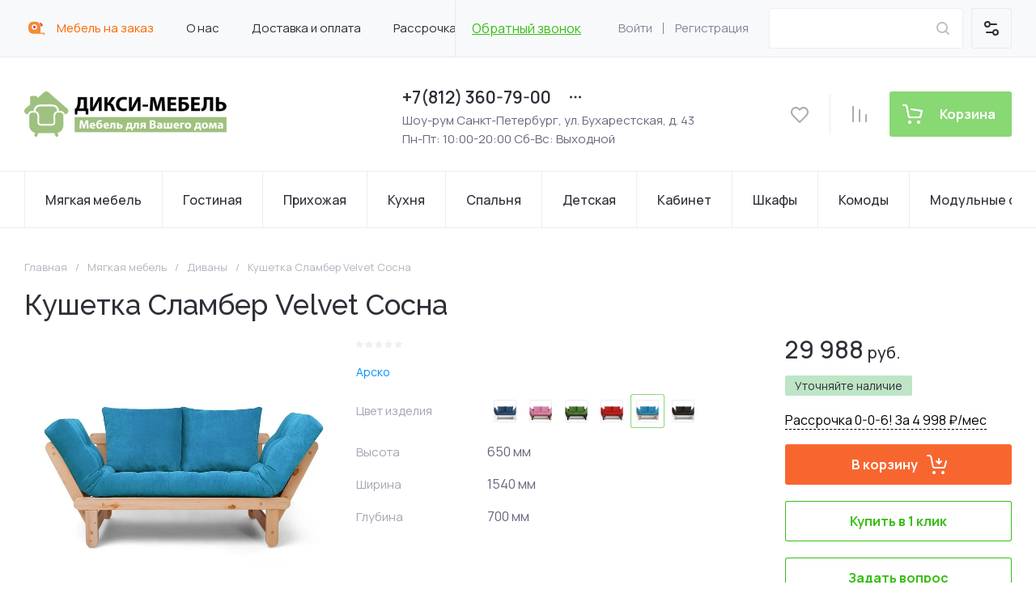

--- FILE ---
content_type: text/css
request_url: https://diksi-mebel.ru/t/v464/images/site.head.scss.css
body_size: 584
content:
[id ^= sandbox_theme_panel] {
  width: 120px !important;
  font-size: 12px !important;
  right: 0;
  top: auto !important;
  bottom: 0;
}
.top-contacts .site-address {
  padding-top: 5px;
  font-size: 15px;
}
.top-contacts .site-work-time {
  padding-top: 5px;
  font-size: 15px;
}
.contacts-call-btn-wrap {
  padding: 0 20px;
}
.contacts-call-btn-wrap2 {
  display: none;
}
.remodal[data-remodal-id="contacts-popup"] .contacts-call-btn {
  display: none;
}
.contacts-call-btn {
  cursor: pointer;
  text-decoration: underline;
  color: var(--gr_primary);
}
.contacts-call-btn:hover {
  text-decoration: none;
}
.vcard {
  font-weight: var(--font1_500);
  font-size: 15px;
  color: var(--gr_footer_sec_text_8);
  line-height: 1.4;
  flex-direction: column;
  display: flex;
  gap: 10px;
  padding: 0 0 25px;
}
.vcard div.email, .vcard .url {
  font-weight: var(--font1_500);
  font-size: 15px;
  color: var(--gr_footer_sec_text_8);
}
.vcard div.email a, .vcard .url a {
  text-decoration: none;
  color: inherit;
  border-bottom: 1px solid var(--gr_footer_sec_text_5);
  transition: border 0.3s;
}
.vcard div.email a:hover, .vcard .url a:hover {
  border-color: transparent;
}
.vcard .tel {
  flex-direction: column;
  display: flex;
  gap: 15px;
}
.vcard .tel a {
  display: inline-block;
  vertical-align: top;
  text-decoration: none;
  font-weight: var(--font1_500);
  font-size: 21px;
  color: var(--gr_footer_acc_text);
}
@media (max-width: 1260px) {
  .contacts-call-btn-wrap {
    display: none;
  }
  .contacts-call-btn-wrap2 {
    display: block;
    padding: 10px 0 0;
  }
}
@media (max-width: 767px) {
  .top-contacts {
    display: block;
    text-align: center;
    margin: 10px 0 0;
  }
  .top-phone {
    justify-content: center;
    margin: 0 auto;
  }
  .header-middle__inner_hm {
    flex-direction: column;
  }
}


--- FILE ---
content_type: text/css
request_url: https://diksi-mebel.ru/t/v464/images/site.cat.scss.css
body_size: 205
content:
[id ^= sandbox_theme_panel] {
  width: 100px !important;
  font-size: 10px !important;
  right: 0;
  top: auto !important;
  bottom: 0;
  line-height: 1.2;
  font-weight: normal !important;
}
@media (min-width: 1261px) {
  body .cat-menu-popup {
    display: flex;
    columns: initial;
  }
  body .cat-menu-popup > li {
    width: 25%;
  }
}
body .cat-menu-popup > li > ul > li:nth-child(n+7) {
  display: none;
}
body .cat-menu-popup > li > ul > li.see-all {
  display: block;
}
body .cat-menu-popup > li > ul > li.see-all a {
  font-weight: bold;
  color: var(--gr_primary);
}


--- FILE ---
content_type: text/javascript
request_url: https://counter.megagroup.ru/b1bfc165cfb2b57e0738c26b7f32fa13.js?r=&s=1280*720*24&u=https%3A%2F%2Fdiksi-mebel.ru%2Fmagazin%2Fproduct%2Fkushetka-slamber-velvet-sosna&t=%D0%9A%D1%83%D1%88%D0%B5%D1%82%D0%BA%D0%B0%20%D0%A1%D0%BB%D0%B0%D0%BC%D0%B1%D0%B5%D1%80%20Velvet%20%D0%A1%D0%BE%D1%81%D0%BD%D0%B0%20%D0%BD%D0%B5%D0%B4%D0%BE%D1%80%D0%BE%D0%B3%D0%BE%20%D0%B2%20%D0%A1%D0%9F%D0%B1%20%D0%B8%D0%BD%D1%82%D0%B5%D1%80%D0%BD%D0%B5%D1%82-%D0%BC%D0%B0%D0%B3%D0%B0%D0%B7%D0%B8%D0%BD%20%D0%94%D0%B8%D0%BA%D1%81%D0%B8-%D0%9C%D0%B5%D0%B1%D0%B5%D0%BB%D1%8C&fv=0,0&en=1&rld=0&fr=0&callback=_sntnl1769415866781&1769415866781
body_size: 84
content:
//:1
_sntnl1769415866781({date:"Mon, 26 Jan 2026 08:24:26 GMT", res:"1"})

--- FILE ---
content_type: application/javascript
request_url: https://diksi-mebel.ru/t/v464/images/js/imageslider.js
body_size: 2659
content:
(() => {
    'use strict';

    class ProductImageSlider {
        constructor(selector = '.product-image__items:not(.tns-slider)') {
            this.selector = selector;
            this.items = [];
            this.currentMedia = 0;
            this.windowResizeTimeoutId = null;
            this.onWindowResize = this.onWindowResize.bind(this);
        }

        init() {
            let wrappers = document.querySelectorAll(this.selector);

            for (let wrapper of wrappers) {
                let el = new ProductImageSliderEl(wrapper).init();
                this.items.push(el);
            }
            
            if (window.matchMedia('(min-width: 1024px)').matches) {
        		this.currentMedia = 1;
        	}
            
            window.addEventListener('resize', this.onWindowResize);
        }
        onWindowResize() {
        	if (this.windowResizeTimeoutId) {
        		clearTimeout(this.windowResizeTimeoutId);
        	}
        	
        	this.windowResizeTimeoutId = setTimeout(() => {
        		let beforeResizeMedia = this.currentMedia;
        		
        		this.currentMedia = 0;
	        	
	        	if (window.matchMedia('(min-width: 1024px)').matches) {
	        		this.currentMedia = 1;
	        	}
        		if ( (this.currentMedia === 1 && beforeResizeMedia === 0) || (this.currentMedia === 0 && beforeResizeMedia === 1) ) {
        			for (let item of this.items) {
	        			item.destroy();
	        			item.init();
		        	}
        		} else {
        			for (let item of this.items) {
	        			item.imageThumbsSliderControlsHide();
		        	}
        		}
        	}, 250);
        }
    }

    class ProductImageSliderEl {
        constructor(el) {
            this.wrapper = el;
            this.slider = null;
            this.thumbsSlider = null;
            this.productItemEl = null;
            this.imageThumbs = null;
            this.productItemOverlay = null;
            this.imageThumbsItemsEl = null;
            this.sliderNav = false;
            this.thumbsSliderGutter = 10;
            this.init = this.init.bind(this);
            this.destroy = this.destroy.bind(this);
            this.onProductItemElMouseenter = this.onProductItemElMouseenter.bind(this);
            this.onProductItemElMouseleave = this.onProductItemElMouseleave.bind(this);
            this.imageSliderInit = this.imageSliderInit.bind(this);
            this.imageSliderDestroy = this.imageSliderDestroy.bind(this);
            this.onImageSliderTouchDragEnd = this.onImageSliderTouchDragEnd.bind(this);
            this.imageThumbsSliderInit = this.imageThumbsSliderInit.bind(this);
            this.onImageThumbsSliderInit = this.onImageThumbsSliderInit.bind(this);
            this.imageThumbsSliderControlsHide = this.imageThumbsSliderControlsHide.bind(this);
            this.imageThumbsSliderDestroy = this.imageThumbsSliderDestroy.bind(this);
            this.onImageThumbsItemsElMouseover = this.onImageThumbsItemsElMouseover.bind(this);
        }

        init() {
            let wrapper = this.wrapper,
            	productItemEl = this.productItemEl = wrapper.closest('.thumbs .shop2-product-item');
            
            if (productItemEl) {
    			this.imageThumbsItemsEl = productItemEl.querySelector('.product-image-thumbs__items:not(.tns-slider)');
    		}
    		
    		if (this.imageThumbsItemsEl) {
    			this.sliderNav = true;
    			this.imageThumbs = productItemEl.querySelector('.product-image-thumbs');
    			this.productItemOverlay = productItemEl.querySelector('.product-item-overlay');
    		}
    		
    		if (this.imageThumbs && this.productItemOverlay) {
    			productItemEl.addEventListener('mouseenter', this.onProductItemElMouseenter);
		    	productItemEl.addEventListener('mouseleave', this.onProductItemElMouseleave);
			}
			
			this.imageSliderInit();
			this.imageThumbsSliderInit();

            return this;
        }
        
        destroy() {
    		if (this.productItemEl && this.imageThumbs && this.productItemOverlay) {
    			this.productItemEl.classList.remove('image-thumbs-active');
    			this.productItemEl.removeEventListener('mouseenter', this.onProductItemElMouseenter);
		    	this.productItemEl.removeEventListener('mouseleave', this.onProductItemElMouseleave);
			}
			
			this.imageSliderDestroy();
			this.imageThumbsSliderDestroy();
			
			this.imageThumbs = null;
            this.productItemOverlay = null;
            this.imageThumbsItemsEl = null;
            this.sliderNav = false;
        }
        
        onProductItemElMouseenter() {
        	if (!window.matchMedia('(min-width: 1024px)').matches) {
        		return;
        	}
        	
        	let imageThumbs = this.imageThumbs,
        		productItemOverlay = this.productItemOverlay;
	    		
	    	if (imageThumbs && productItemOverlay) {
	    		let productItemElRect = this.productItemEl.getBoundingClientRect();
	    		
	    		this.productItemEl.classList.add('image-thumbs-active');
	    		
	    		if (productItemElRect.left >= 115) {
					imageThumbs.classList.add('product-image-thumbs--left');
	    			productItemOverlay.classList.add('product-item-overlay--left');
				} else {
					imageThumbs.classList.add('product-image-thumbs--right');
	    			productItemOverlay.classList.add('product-item-overlay--right');
				}
				
				let tnsOuter = imageThumbs.querySelector('.tns-outer'),
					tnsOuterClientHeight;
				
				if (tnsOuter) {
					tnsOuterClientHeight = tnsOuter.clientHeight;
					
					let productItemOverlayStyle = window.getComputedStyle(productItemOverlay),
						productItemOverlayTop = parseInt(productItemOverlayStyle.top),
						productItemOverlayBottom = parseInt(productItemOverlayStyle.bottom);
					
					productItemOverlay.style.minHeight = (tnsOuterClientHeight - productItemOverlayTop - productItemOverlayBottom) + 'px';
				}
				
				let tnsNextButton = this.thumbsSlider ? this.thumbsSlider.getInfo().nextButton : null;
				
				if (tnsNextButton && tnsOuter) {
					tnsNextButton.style.top = (tnsOuterClientHeight - tnsNextButton.clientHeight - this.thumbsSliderGutter) + 'px';
				}
	    	}
        }
        
        onProductItemElMouseleave() {
        	if (!window.matchMedia('(min-width: 1024px)').matches) {
        		return;
        	}
        	
        	let imageThumbs = this.imageThumbs,
        		productItemOverlay = this.productItemOverlay;
	    		
	    	if (imageThumbs && productItemOverlay) {
	    		this.productItemEl.classList.remove('image-thumbs-active');
	    		imageThumbs.classList.remove('product-image-thumbs--left');
    			productItemOverlay.classList.remove('product-item-overlay--left');
    			imageThumbs.classList.remove('product-image-thumbs--right');
	    		productItemOverlay.classList.remove('product-item-overlay--right');
	    		productItemOverlay.style.minHeight = '';
	    		
	    		let tnsNextButton = this.thumbsSlider ? this.thumbsSlider.getInfo().nextButton : null;
	    		
	    		if (tnsNextButton) {
					tnsNextButton.style.top = '';
				}
	    	}
        }
        
        imageSliderInit() {
        	this.slider = tns({
	            container: this.wrapper,
	            items: 1,
	            navPosition: 'bottom',
	            loop: false,
	            autoHeight: false,
	            controls: false,
	            nav: this.sliderNav,
	            navAsThumbnails: true,
	            navContainer: this.imageThumbsItemsEl,
	            swipeAngle: false
	    	});
        }
        
        imageSliderDestroy() {
        	if (this.slider) {
        		this.slider.destroy();
        		this.slider = null;
        		
        		if (this.productItemEl) {
        			this.wrapper = this.productItemEl.querySelector('.product-image__items:not(.tns-slider)');
        		}
        	}
        }
        
        onImageSliderTouchDragEnd(info) {
        	if (this.thumbsSlider) {
        		let index = info.displayIndex - 1;
		    			
				this.thumbsSlider.goTo(index);
        	}
        	
        }
        
        imageThumbsSliderInit() {
        	let productItemEl = this.productItemEl,
        		imageThumbsItemsEl = null,
        		thumbsSliderAxis = 'horizontal',
        		thumbsSliderAutoWidth = true;
        	
        	if (productItemEl) {
    			imageThumbsItemsEl = this.imageThumbsItemsEl = productItemEl.querySelector('.product-image-thumbs__items:not(.tns-slider)');
    		}
        	
			if (window.matchMedia('(min-width: 1024px)').matches) {
				thumbsSliderAxis = 'vertical';
				thumbsSliderAutoWidth = false;
			}
        	
	    	if (imageThumbsItemsEl) {
	    		this.thumbsSlider = tns({
		            container: imageThumbsItemsEl,
		            axis: thumbsSliderAxis,
		            autoWidth: thumbsSliderAutoWidth,
		            items: 6,
		            nav: false,
		            loop: false,
		            autoHeight: false,
		            controls: true,
		            controlsPosition: 'bottom',
		            gutter: this.thumbsSliderGutter,
		            onInit: this.onImageThumbsSliderInit
		    	});
		    	
		    	imageThumbsItemsEl.addEventListener('mouseover', this.onImageThumbsItemsElMouseover);
		    	
		    	if (this.slider) {
		    		this.slider.events.on('touchEnd', this.onImageSliderTouchDragEnd);
		    		this.slider.events.on('dragEnd', this.onImageSliderTouchDragEnd);
		    	}
	    	}
        }

        imageThumbsSliderDestroy() {
        	if (this.thumbsSlider && this.imageThumbsItemsEl) {
        		this.imageThumbsItemsEl.removeEventListener('mouseover', this.onImageThumbsItemsElMouseover);
        		this.thumbsSlider.destroy();
        		this.thumbsSlider = null;
        	}
        }
        
        onImageThumbsSliderInit() {
        	this.imageThumbsSliderControlsHide();
        }
        
        imageThumbsSliderControlsHide() {
        	let info = this.thumbsSlider.getInfo(),
        		nextButton = info.nextButton,
        		nextButtonVisible = false,
        		imageThumbs = this.imageThumbs,
        		productItemOverlay = this.productItemOverlay;
        	
        	if (nextButton) {
        		nextButtonVisible = nextButton.offsetWidth || nextButton.offsetHeight || nextButton.getClientRects().length;
        	}
        		
    		if (!nextButtonVisible && imageThumbs && productItemOverlay) {
    			if (window.matchMedia('(min-width: 1024px)').matches) {
	        		let tnsOuter = imageThumbs.querySelector('.tns-outer');
	        		
	        		if (tnsOuter) {
	        			tnsOuter.classList.add('hidden-controls');
	        		}
	        	} else {
	        		let thumbsItemsWrapper = imageThumbs.querySelector('.product-image-thumbs__items-wrapper');
	        		
	        		if (thumbsItemsWrapper) {
	        			thumbsItemsWrapper.classList.add('hidden-controls');
	        		}
	        	}
    		}
        }
        
        onImageThumbsItemsElMouseover(e) {
        	let imageThumbsEl = e.target.closest('.product-image-thumbs__item-wrapper');
			
    		if (imageThumbsEl) {
    			imageThumbsEl.click();
    		}
        }
    }

    window.ProductImageSlider = ProductImageSlider;
})();

(() => {
    'use strict';

    document.addEventListener('DOMContentLoaded', () => {
    	new window.ProductImageSlider().init();
    });
    
    $(document).ajaxComplete(function(){
    	new window.ProductImageSlider().init();
    })
})();

--- FILE ---
content_type: application/javascript
request_url: https://diksi-mebel.ru/t/v464/images/init_smart_search.js
body_size: 1075
content:
(function(){

	var smartSearchAdd = new Event(`smartSearchAdded`, {bubbles: true});

	async function get_data_smart_search() {
		let url = new URL(window.location.href);
		
		var main_url = url.origin + shop2.uri + '/search' + '?search_smart_only=1';
		
		let response = await fetch( main_url,{credentials: 'omit',} );
		let text_data = await response.text();
		var parser = new DOMParser();
		
		if (response.status == '404') {
			return false
		}
		
		var doc_data = parser.parseFromString(text_data, "text/html");
		
		return doc_data;
	}
		var count_func = 0;

		function load_scripts( array_path ) {
			if( !array_path[ count_func ] ){
				return;
			}	
			var script = document.createElement('script');
			script.src = array_path[ count_func ];
			document.body.appendChild(script);
			
			script.onload = function(){
				load_scripts(array_path);
			}
			count_func++
		}

	
	var doneInteraction = false; // переключатель

	function init_smart_search() {
		if( doneInteraction ){
			document.removeEventListener('scroll', init_smart_search );
			document.removeEventListener('mousemove', init_smart_search );
			document.removeEventListener('touchstart', init_smart_search );
			document.removeEventListener('keydown', init_smart_search );
			document.removeEventListener('click', init_smart_search );
			return;
		}
			
		get_data_smart_search().then(function(data){
		
			if(data){
				
				var search_block = document.querySelector('#search-app-container');

				if( !search_block ){
					console.error('Умный поиск, блок с айди #search-app-container не найден');
					return;
				}
					
				search_block.innerHTML = data.body.innerHTML;
				
				document.dispatchEvent(smartSearchAdd);
				
				try{
					var _search_smart_array_path = search_smart_array_path ? search_smart_array_path : false;
				}catch(e){}
				try{
					var my_search_smart_array_path = shop2.my.search_smart_array_path ? shop2.my.search_smart_array_path : false
				}catch(e){}
				
				if( _search_smart_array_path ){
					
					var array_path = search_smart_array_path;
					
				}else if( my_search_smart_array_path ){
					
					var array_path = shop2.my.search_smart_array_path.split(',');
					
				}else {
					
					var array_path = [	
					"/g/libs/vue/2.4.3/vue.min.js",
					"/g/libs/ba_throttle_debounce/js/jquery.ba_throttle_debounce.min.js",
					"/g/libs/vue_clickaway/js/vue_clickaway.min.js",
					"/t/images/m.smart_search.js"];
				}
					
					load_scripts( array_path );
		
		
			}else {
				console.error('Умный поиск, нет HTML из shop2.2.130.tpl');
			}
		});
		
		doneInteraction = true;
		
		createCookie('gr_search_init_done', 1, 30);
	}

	if (readCookie('gr_search_init_done') == '1') {
		init_smart_search();
	};

	document.addEventListener('scroll', init_smart_search );
	document.addEventListener('mousemove', init_smart_search );
	document.addEventListener('touchstart', init_smart_search );
	document.addEventListener('keydown', init_smart_search );
	document.addEventListener('click', init_smart_search );

})();